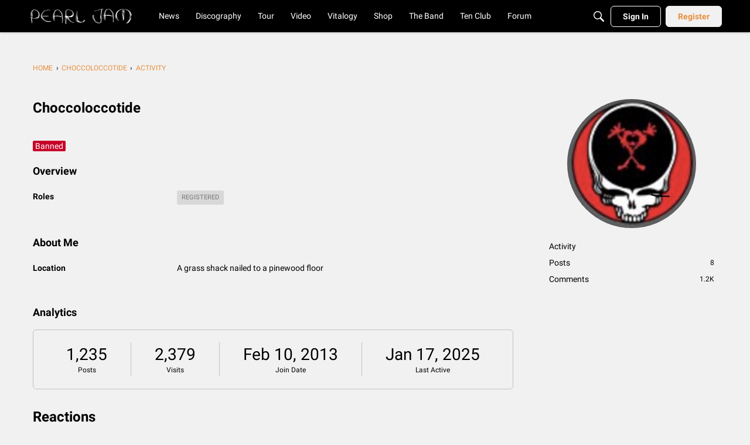

--- FILE ---
content_type: application/x-javascript
request_url: https://community.pearljam.com/dist/v2/forum/chunks/addons/dashboard/MembersSearchDomain.CGuxMYvO.min.js
body_size: -153
content:
const __vite__mapDeps=(i,m=__vite__mapDeps,d=(m.f||(m.f=["../kaseya/forum.CknaH5fs.css"])))=>i.map(i=>d[i]);
import{S as e,_ as o}from"../../../entries/forum.CZTitky5.min.js";const _=new e("members",()=>o(()=>import("./MembersSearchDomain.loadable.EhOHhM4b.min.js"),__vite__mapDeps([0]),import.meta.url));export{_ as M};
